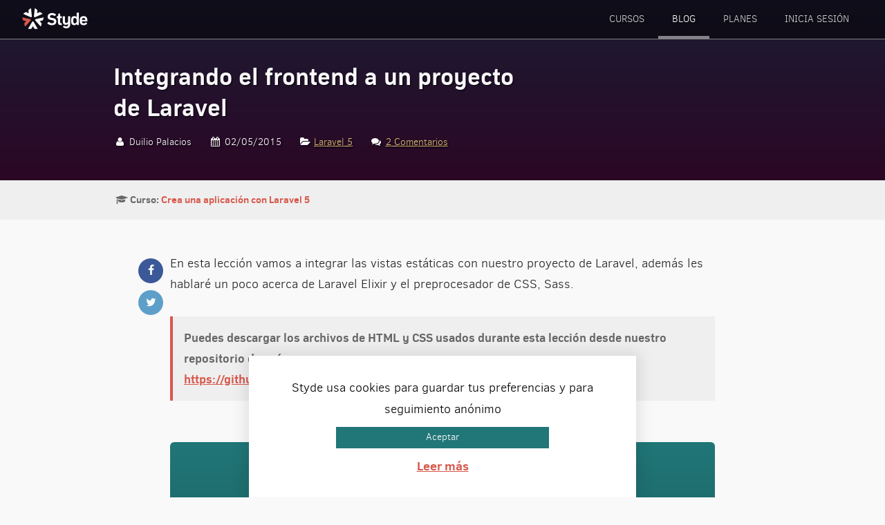

--- FILE ---
content_type: text/html; charset=UTF-8
request_url: https://styde.net/leccion-integrando-el-frontend-a-un-proyecto-de-laravel/
body_size: 8640
content:
<!DOCTYPE html>
<html lang="es" class="no-js">
<head>
            <script async src="https://www.googletagmanager.com/gtag/js?id=G-R3XV64Z4S3"></script>
        <script>
            window.dataLayer = window.dataLayer || [];
            function gtag(){dataLayer.push(arguments);}
            gtag('js', new Date());

            gtag('config', 'G-R3XV64Z4S3');
        </script>
    
    <meta http-equiv="Content-type" content="text/html; charset=utf-8">
    <meta http-equiv="X-UA-Compatible" content="IE=edge">
    <meta name="viewport" content="width=device-width, initial-scale=1">
    <meta name="format-detection" content="telephone=no">
    <meta http-equiv="x-rim-auto-match" content="none">
    <meta name="robots" content="NOODP">

    <link rel="apple-touch-icon-precomposed" sizes="114x114" href="/images/apple-touch-icon-114x114.png">
    <link rel="apple-touch-icon-precomposed" sizes="144x144" href="/images/apple-touch-icon-144x144.png">
    <link rel="apple-touch-icon-precomposed" sizes="152x152" href="/images/apple-touch-icon-152x152.png">
    <link rel="icon" type="image/png" href="/images/favicon-196x196.png" sizes="196x196">
    <link rel="icon" type="image/png" href="/images/favicon-96x96.png" sizes="96x96">
    <link rel="icon" type="image/png" href="/images/favicon-128.png" sizes="128x128">
    <meta name="application-name" content="Styde.net">
    <meta name="msapplication-TileColor" content="#D8574B">

    <meta property="og:image" content="https://styde.net/images/MetaFacebook.png">
    <meta name="twitter:image" content="https://styde.net/images/MetaTwitter.png"> 
    
    <meta property="og:url" content="https://styde.net/leccion-integrando-el-frontend-a-un-proyecto-de-laravel/">

            <meta property="og:title" content="Integrando el frontend a un proyecto de Laravel">
        <meta name="description" content="">
        <meta property="og:description" content="">
        
    <meta name="twitter:card" content="summary_large_image">
    <meta name="twitter:site" content="@Stydenet">
    <meta property="og:site_name" content="Styde.net">

    <link rel="stylesheet" href="https://styde.net/wp-content/themes/styde/css/styles.20220209205211.css">

    <script src="https://styde.net/wp-content/themes/styde/js/jquery-3.3.1.min.js"></script>

	<script>(function(){document.documentElement.className='js'})();</script>
	<title>Integrando el frontend a un proyecto de Laravel &#8211; Styde.net</title>
<meta name='robots' content='max-image-preview:large' />
<link rel="alternate" type="application/rss+xml" title="Styde.net &raquo; Feed" href="https://styde.net/feed/" />
<link rel="alternate" type="application/rss+xml" title="Styde.net &raquo; Feed de los comentarios" href="https://styde.net/comments/feed/" />
<link rel="alternate" type="application/rss+xml" title="Styde.net &raquo; Comentario Integrando el frontend a un proyecto de Laravel del feed" href="https://styde.net/leccion-integrando-el-frontend-a-un-proyecto-de-laravel/feed/" />
<link rel='stylesheet' id='cookie-law-info-group-css' href='https://styde.net/wp-content/plugins/bwp-minify/min/?f=wp-content/plugins/cookie-law-info/legacy/public/css/cookie-law-info-public.css,wp-content/plugins/cookie-law-info/legacy/public/css/cookie-law-info-gdpr.css,wp-content/plugins/pmpro-add-paypal-express/css/pmpro-add-paypal-express.css,wp-content/plugins/theme-my-login/assets/styles/theme-my-login.min.css,wp-content/plugins/authorsure/styles/public.css&#038;ver=1739165521' type='text/css' media='all' />
<link rel='stylesheet' id='pmpro_print-group-css' href='https://styde.net/wp-content/plugins/bwp-minify/min/?f=wp-content/plugins/paid-memberships-pro/css/print.css&#038;ver=1739165521' type='text/css' media='print' />
<script type="text/javascript" id="cookie-law-info-js-extra">
/* <![CDATA[ */
var Cli_Data = {"nn_cookie_ids":[],"cookielist":[],"non_necessary_cookies":[],"ccpaEnabled":"","ccpaRegionBased":"","ccpaBarEnabled":"","strictlyEnabled":["necessary","obligatoire"],"ccpaType":"gdpr","js_blocking":"","custom_integration":"","triggerDomRefresh":"","secure_cookies":""};
var cli_cookiebar_settings = {"animate_speed_hide":"500","animate_speed_show":"500","background":"#fff","border":"#217677","border_on":"","button_1_button_colour":"#217677","button_1_button_hover":"#1a5e5f","button_1_link_colour":"#fff","button_1_as_button":"1","button_1_new_win":"","button_2_button_colour":"#333","button_2_button_hover":"#292929","button_2_link_colour":"#d8574b","button_2_as_button":"","button_2_hidebar":"fffffff","button_3_button_colour":"#000","button_3_button_hover":"#000000","button_3_link_colour":"#fff","button_3_as_button":"1","button_3_new_win":"","button_4_button_colour":"#000","button_4_button_hover":"#000000","button_4_link_colour":"#fff","button_4_as_button":"fffffff","button_7_button_colour":"#61a229","button_7_button_hover":"#4e8221","button_7_link_colour":"#fff","button_7_as_button":"1","button_7_new_win":"","font_family":"inherit","header_fix":"","notify_animate_hide":"1","notify_animate_show":"","notify_div_id":"#cookie-law-info-bar","notify_position_horizontal":"right","notify_position_vertical":"bottom","scroll_close":"","scroll_close_reload":"","accept_close_reload":"1","reject_close_reload":"1","showagain_tab":"","showagain_background":"#fff","showagain_border":"#000","showagain_div_id":"#cookie-law-info-again","showagain_x_position":"","text":"#000","show_once_yn":"","show_once":"10000","logging_on":"","as_popup":"1","popup_overlay":"","bar_heading_text":"","cookie_bar_as":"banner","popup_showagain_position":"bottom-right","widget_position":"left"};
var log_object = {"ajax_url":"https:\/\/styde.net\/wp-admin\/admin-ajax.php"};
/* ]]> */
</script>
<script type='text/javascript' src='https://styde.net/wp-content/plugins/bwp-minify/min/?f=wp-includes/js/jquery/jquery.min.js,wp-includes/js/jquery/jquery-migrate.min.js,wp-content/plugins/cookie-law-info/legacy/public/js/cookie-law-info-public.js&#038;ver=1739165521'></script>
<link rel="https://api.w.org/" href="https://styde.net/wp-json/" /><link rel="alternate" type="application/json" href="https://styde.net/wp-json/wp/v2/posts/6972" /><link rel="EditURI" type="application/rsd+xml" title="RSD" href="https://styde.net/xmlrpc.php?rsd" />
<link rel="canonical" href="https://styde.net/leccion-integrando-el-frontend-a-un-proyecto-de-laravel/" />
<link rel='shortlink' href='https://styde.net/?p=6972' />
<style type="text/css">.recentcomments a{display:inline !important;padding:0 !important;margin:0 !important;}</style><noscript><style id="rocket-lazyload-nojs-css">.rll-youtube-player, [data-lazy-src]{display:none !important;}</style></noscript>    <script>dataLayer = [];</script>
    <style media="print">
        .box.widget { display: none; }
        .banner { color: black !important; }
    </style>
</head>

<body class="post-template-default single single-post postid-6972 single-format-video pmpro-body-level-required pmpro-body-level-1 pmpro-body-level-2 pmpro-body-level-6">


<div class="wrap" itemscope itemtype="http://schema.org/WebPage">
    <header class="head" itemscope itemtype="http://schema.org/WPHEader">
        <div class="head-wrap">
            <div class="logo" itemscope itemtype="http://schema.org/Organization">
                <a href="/" itemprop="name">Styde.net</a>
            </div>
            <nav class="main-nav" itemscope itemtype="http://schema.org/SiteNavigationElement">
                            <a href="#menu-principal" class="btn-menu">Menu <i class="icon-menu"></i><i class="icon-cancel"></i></a>
                                    <div class="btn-nav-subs">
                        <a href="/planes" class="btn btn-green-cta">¡Regístrate ahora!</a>
                    </div>
                                <ul id="menu-principal" class="main-menu">
                    <li class="menu-p-item"><a href="https://styde.net/cursos/">Cursos</a></li>
                    <li class="menu-p-item current"><a href="https://styde.net/blog/">Blog</a></li>

                                            <li class="menu-p-item"><a href="https://styde.net/planes/">
                            Planes                        </a></li>
                    
                                            <li class="menu-p-item"><a href="https://styde.net/login/">Inicia sesión</a></li>
                                    </ul>
            </nav>
        </div>
    </header>



<section class="banner" >
    <div class="container">
        <div class="col12">
            <div class="banner-cont">
                <div class="banner-copy">
                    <h1 itemprop="name"><a href="https://styde.net/leccion-integrando-el-frontend-a-un-proyecto-de-laravel/">Integrando el frontend a un proyecto de Laravel</a></h1>
                                                <p class="post-meta">
            <span class="post-author"><i class="icon-user"></i> Duilio Palacios </span> 
            <span class="post-date"><i class="icon-calendar"></i> 02/05/2015</span> <br> 
            <span class="post-category"><i class="icon-folder-open"></i> <a href="https://styde.net/category/laravel-5/" rel="category tag">Laravel 5</a></span> 
            <span class="post-comments"><i class="icon-chat"></i> <a href="https://styde.net/leccion-integrando-el-frontend-a-un-proyecto-de-laravel/#comments"><span class="dsq-postid" data-dsqidentifier="6972 https://styde.net/?p=6972">2 Comentarios</span></a></span>
        </p>
                </div>

                            </div>
        </div>
    </div>
</section>

<section class="curso-info">
    <div class="container">
        <div class="col12">
            <p>
                <span class="lesson-serie-single"><i class="icon-graduation-cap"></i> <strong>Curso: <a href="https://styde.net/curso-crea-aplicaciones-con-laravel-5/">Crea una aplicación con Laravel 5</a></strong></span>
            </p>
        </div>
    </div>
</section>


    <section>
    <div class="container">
        <div class="col10 pre1 post-content post-text-content">
            <div class="post-share">
    <a href="https://www.facebook.com/sharer.php?u=https%3A%2F%2Fstyde.net%2Fleccion-integrando-el-frontend-a-un-proyecto-de-laravel%2F" class="btn-share btn-facebook" target="_blank"><i class="icon-facebook"></i></a> 
    <a href="https://twitter.com/intent/tweet?text=Integrando el frontend a un proyecto de Laravel https%3A%2F%2Fstyde.net%2Fleccion-integrando-el-frontend-a-un-proyecto-de-laravel%2F&via=Stydenet" class="btn-share btn-twitter" target="_blank"><i class="icon-twitter"></i></a>
</div>

            <p>En esta lección vamos a integrar las vistas estáticas con nuestro proyecto de Laravel, además les hablaré un poco acerca de Laravel Elixir y el preprocesador de CSS, Sass.</p>
<blockquote><p>Puedes descargar los archivos de HTML y CSS usados durante esta lección desde nuestro repositorio de guías:</p>
<p><a href="https://github.com/StydeNet/teachme/tree/master/resources/assets" target="_blank">https://github.com/StydeNet/teachme/tree/master/resources/assets</a></p>
</blockquote>
<div class="pmpro_content_message">
<div class="c2a-main">
<h4>Regístrate en Styde</h4>
<p>        Para obtener acceso a ésta y a todas nuestras lecciones y cursos premium:    </p>
<p><a href="https://styde.net/planes/" class="btn"> Ver planes </a></p>
</div>
</div>

                            <p>
                    <a href="https://styde.net/planes/">Regístrate hoy en Styde</a>
                    y obtén acceso a todo nuestro contenido.
                </p>
                        
            
        <div class="box-post-author">
            <div class="author-avatar">
                <img alt='Duilio Palacios' src="data:image/svg+xml,%3Csvg%20xmlns='http://www.w3.org/2000/svg'%20viewBox='0%200%2060%2060'%3E%3C/svg%3E" data-lazy-srcset='https://secure.gravatar.com/avatar/21c2ea17a6745191fb906f12b2c61870?s=120&#038;d=mm&#038;r=g 2x' class='avatar avatar-60 photo' height='60' width='60' decoding='async' data-lazy-src="https://secure.gravatar.com/avatar/21c2ea17a6745191fb906f12b2c61870?s=60&#038;d=mm&#038;r=g"/><noscript><img alt='Duilio Palacios' src='https://secure.gravatar.com/avatar/21c2ea17a6745191fb906f12b2c61870?s=60&#038;d=mm&#038;r=g' srcset='https://secure.gravatar.com/avatar/21c2ea17a6745191fb906f12b2c61870?s=120&#038;d=mm&#038;r=g 2x' class='avatar avatar-60 photo' height='60' width='60' decoding='async'/></noscript>            </div>
            <div class="author-details">
                <h4>
                    Publicado por:
                    <a href="https://styde.net/perfil/duilio/" title="Entradas de Duilio Palacios" rel="author">Duilio Palacios</a>                </h4>
                <p>Programador y profesor de PHP y Laravel. Creador de Styde.net.</p>
                <ul class="author-links">
                                        <li class="user-url"><a href="https://twitter.com/sileence/" target="_blank">https://twitter.com/sileence/</a></li>
                                                            <li><a href="https://www.facebook.com/duilio.me/" target="_blank"><i class="icon-facebook"></i></a></li>
                                                            <li><a href="http://www.twitter.com/sileence" target="_blank"><i class="icon-twitter"></i></a></li>
                                                            <li><a href="https://www.youtube.com/user/silencedsg" target="_blank"><i class="icon-youtube-play"></i></a></li>
                                                                                <li><a href="https://plus.google.com/117650268708316821283" target="_blank"><i class="icon-google"></i></a></li>
                                                                                                </ul>
            </div>
        </div>

            <p class="tags"></p>

            
<p class="post-neighbours">
            <a href="https://styde.net/leccion-diferencias-entre-backend-y-frontend/" class="lnk-prev"><span class="neighbour-type"><i class="icon-left-open-1"></i> Lección anterior</span> <strong>Diferencias entre Backend y Frontend</strong></a>
    
            <a href="https://styde.net/leccion-creando-layouts-e-integrando-laravel-collective/" class="lnk-next"><span class="neighbour-type">Lección siguiente <i class="icon-right-open-1"></i></span> <strong>Creando layouts e integrando Laravel Collective</strong></a>
    
</p>
<div class="clear"></div>


<br>
        </div>
    </div>
</section>


<section class="post-comments">
    <div class="container">
        <div class="col8 pre2">
            


        

        </div>
    </div>
</section>
<br>


        <section class="subscribe">
        <div class="container">
            <div class="col12">
                <form class="form" action="https://duilio.us10.list-manage.com/subscribe/post?u=48f2082df849a26cc23d85517&amp;id=c6fa450847" data-id="0" method="post" target="_blank">
                    <h3><img src="data:image/svg+xml,%3Csvg%20xmlns='http://www.w3.org/2000/svg'%20viewBox='0%200%2039%2040'%3E%3C/svg%3E" alt="Email icon" width="39" height="40" class="form-email-icon" data-lazy-src="https://styde.net/wp-content/themes/styde/img/icon-email.svg"><noscript><img src="https://styde.net/wp-content/themes/styde/img/icon-email.svg" alt="Email icon" width="39" height="40" class="form-email-icon"></noscript> Suscríbete a nuestro boletín</h3>
                    <p>Te enviaremos publicaciones con consejos útiles y múltiples recursos para que sigas aprendiendo.</p>
                    <div class="form-subs-fields">
                        <label for="mce-EMAIL">
                            <span class="label-txt">Correo electronico</span>
                            <input id="mce-EMAIL" name="EMAIL" type="email" required>
                        </label>
                        <label for="mce-NAME">
                            <span class="label-txt">Nombre</span>
                            <input id="mce-NAME" name="NAME" type="text">
                        </label>
                        <button class="btn btn-green-cta" name="subscribe" type="submit">Suscríbete</button>
                    </div>
                    <div class="hon">
                        <label for="mce_verf">Verification</label>
                        <input tabindex="-1" name="b_48f2082df849a26cc23d85517_c6fa450847" id="mce_verf" type="text">
                    </div>
                </form>
                <ul class="social">
                    <li class="social-twitter"><a href="https://twitter.com/Stydenet" target="_blank" rel="noopener noreferrer"><i class="icon-twitter"></i> <span class="social-txt">Twitter</span></a></li>
                    <li class="social-facebook"><a href="https://www.facebook.com/Stydenet" target="_blank" rel="noopener noreferrer"><i class="icon-facebook"></i> <span class="social-txt">Facebook</span></a></li>
                    <li class="social-youtube"><a href="https://www.youtube.com/user/silencedsg/videos" target="_blank" rel="noopener noreferrer"><i class="icon-youtube-play"></i> <span class="social-txt">YouTube</span></a></li>
                    <li class="social-disqus"><a href="https://disqus.com/home/forum/duilio/" target="_blank" rel="noopener noreferrer"><i class="icon-disqus"></i> <span class="social-txt">Disqus</span></a></li>
                    <li class="social-feed"><a href="https://styde.net/feed/" target="_blank" rel="noopener noreferrer"><i class="icon-rss"></i> <span class="social-txt">RSS</span></a></li>
                    <li class="social-github"><a href="https://www.github.com/Stydenet" target="_blank" rel="noopener noreferrer"><i class="icon-github"></i> <span class="social-txt">Github</span></a></li>
                </ul>
            </div>
        </div>
    </section>
    
    <footer class="foot" itemscope itemtype="http://schema.org/WPFooter">
        <div class="container">
            <div class="col12">
                <p><a href="/"><img src="data:image/svg+xml,%3Csvg%20xmlns='http://www.w3.org/2000/svg'%20viewBox='0%200%20100%2030'%3E%3C/svg%3E" alt="Styde.net logo" width="100" height="30" data-lazy-src="https://styde.net/wp-content/themes/styde/img/styde-w-o.png"><noscript><img src="https://styde.net/wp-content/themes/styde/img/styde-w-o.png" alt="Styde.net logo" width="100" height="30"></noscript></a></p>
            </div>
            <div class="col6">
                <p>En Styde nos dedicamos a enseñarte tecnologías actuales de desarrollo web para ayudarte a crear tus proyectos de una forma más eficiente.</p>
            </div>
            <div class="col6">
                <p class="txtr foot-links">
                                        <a href="https://styde.net/planes/">Ver Planes</a> • <a href="https://styde.net/cursos/">Series y cursos</a> • <a href="https://styde.net/blog/">Ver últimas lecciones</a> <br>
                                        <a href="https://styde.net/terminos-y-condiciones-de-uso/#contacto">Contacto</a> • <a href="https://styde.net/terminos-y-condiciones-de-uso/">Términos de uso</a> • <a href="https://styde.net/politica-de-privacidad/">Privacidad</a>
                </p>
            </div>
        </div>
        <div class="end">
            <div class="container">
                <div class="col12 txtc">
                    <p class="copyright">&copy; 2026 Derechos Reservados - Styde Limited</p>
                </div>
            </div>
        </div>
	</footer>
</div>

        <section class="section-popform popform-hidden">
        <div class="container">
            <div class="col8 pre2">
                <form class="popform" action="https://duilio.us10.list-manage.com/subscribe/post?u=48f2082df849a26cc23d85517&amp;id=c6fa450847" data-id="0" method="post" target="_blank">
                    <h2>Suscríbete a nuestro boletín</h2>
                    <p>Recibe consejos útiles, promos y múltiples recursos directamente en tu correo.</p>
                    <div class="popform-fields">
                        <div class="form-subs-fields">
                            <label for="mce-EMAIL">
                                <span class="label-txt">Correo electronico</span>
                                <input id="mce-EMAIL" name="EMAIL" type="email" required>
                            </label>
                            <label for="mce-NAME">
                                <span class="label-txt">Nombre</span>
                                <input id="mce-NAME" name="NAME" type="text">
                            </label>
                            <button class="btn btn-green-cta" name="subscribe" type="submit">Suscríbete</button>
                        </div>
                        <div class="hon">
                            <label for="mce_verf">Verification</label>
                            <input tabindex="-1" name="b_48f2082df849a26cc23d85517_c6fa450847" id="mce_verf" type="text">
                        </div>
                    </div>
                    <p class="footnote">
                        Tu nombre y correo serán enviados directamente a MailChimp.
                        No compartiremos tus datos con otras empresas.
                    </p>
                </form>
            </div>
        </div>
        <button class="btn-popform-close" aria-label="Cerrar formulario">&times;</button>
    </section>
    
<!--googleoff: all--><div id="cookie-law-info-bar" data-nosnippet="true"><span>Styde usa cookies para guardar tus preferencias y para seguimiento anónimo <a role='button' data-cli_action="accept" id="cookie_action_close_header" class="large cli-plugin-button cli-plugin-main-button cookie_action_close_header cli_action_button wt-cli-accept-btn">Aceptar</a> <a href="https://styde.net/politica-de-privacidad/" id="CONSTANT_OPEN_URL" target="_blank" class="cli-plugin-main-link">Leer más</a></span></div><div id="cookie-law-info-again" data-nosnippet="true"><span id="cookie_hdr_showagain">Privacy &amp; Cookies Policy</span></div><div class="cli-modal" data-nosnippet="true" id="cliSettingsPopup" tabindex="-1" role="dialog" aria-labelledby="cliSettingsPopup" aria-hidden="true">
  <div class="cli-modal-dialog" role="document">
	<div class="cli-modal-content cli-bar-popup">
		  <button type="button" class="cli-modal-close" id="cliModalClose">
			<svg class="" viewBox="0 0 24 24"><path d="M19 6.41l-1.41-1.41-5.59 5.59-5.59-5.59-1.41 1.41 5.59 5.59-5.59 5.59 1.41 1.41 5.59-5.59 5.59 5.59 1.41-1.41-5.59-5.59z"></path><path d="M0 0h24v24h-24z" fill="none"></path></svg>
			<span class="wt-cli-sr-only">Cerrar</span>
		  </button>
		  <div class="cli-modal-body">
			<div class="cli-container-fluid cli-tab-container">
	<div class="cli-row">
		<div class="cli-col-12 cli-align-items-stretch cli-px-0">
			<div class="cli-privacy-overview">
				<h4>Privacy Overview</h4>				<div class="cli-privacy-content">
					<div class="cli-privacy-content-text">This website uses cookies to improve your experience while you navigate through the website. Out of these, the cookies that are categorized as necessary are stored on your browser as they are essential for the working of basic functionalities of the website. We also use third-party cookies that help us analyze and understand how you use this website. These cookies will be stored in your browser only with your consent. You also have the option to opt-out of these cookies. But opting out of some of these cookies may affect your browsing experience.</div>
				</div>
				<a class="cli-privacy-readmore" aria-label="Mostrar más" role="button" data-readmore-text="Mostrar más" data-readless-text="Mostrar menos"></a>			</div>
		</div>
		<div class="cli-col-12 cli-align-items-stretch cli-px-0 cli-tab-section-container">
												<div class="cli-tab-section">
						<div class="cli-tab-header">
							<a role="button" tabindex="0" class="cli-nav-link cli-settings-mobile" data-target="necessary" data-toggle="cli-toggle-tab">
								Necessary							</a>
															<div class="wt-cli-necessary-checkbox">
									<input type="checkbox" class="cli-user-preference-checkbox"  id="wt-cli-checkbox-necessary" data-id="checkbox-necessary" checked="checked"  />
									<label class="form-check-label" for="wt-cli-checkbox-necessary">Necessary</label>
								</div>
								<span class="cli-necessary-caption">Siempre activado</span>
													</div>
						<div class="cli-tab-content">
							<div class="cli-tab-pane cli-fade" data-id="necessary">
								<div class="wt-cli-cookie-description">
									Necessary cookies are absolutely essential for the website to function properly. This category only includes cookies that ensures basic functionalities and security features of the website. These cookies do not store any personal information.								</div>
							</div>
						</div>
					</div>
																	<div class="cli-tab-section">
						<div class="cli-tab-header">
							<a role="button" tabindex="0" class="cli-nav-link cli-settings-mobile" data-target="non-necessary" data-toggle="cli-toggle-tab">
								Non-necessary							</a>
															<div class="cli-switch">
									<input type="checkbox" id="wt-cli-checkbox-non-necessary" class="cli-user-preference-checkbox"  data-id="checkbox-non-necessary" checked='checked' />
									<label for="wt-cli-checkbox-non-necessary" class="cli-slider" data-cli-enable="Activado" data-cli-disable="Desactivado"><span class="wt-cli-sr-only">Non-necessary</span></label>
								</div>
													</div>
						<div class="cli-tab-content">
							<div class="cli-tab-pane cli-fade" data-id="non-necessary">
								<div class="wt-cli-cookie-description">
									Any cookies that may not be particularly necessary for the website to function and is used specifically to collect user personal data via analytics, ads, other embedded contents are termed as non-necessary cookies. It is mandatory to procure user consent prior to running these cookies on your website.								</div>
							</div>
						</div>
					</div>
										</div>
	</div>
</div>
		  </div>
		  <div class="cli-modal-footer">
			<div class="wt-cli-element cli-container-fluid cli-tab-container">
				<div class="cli-row">
					<div class="cli-col-12 cli-align-items-stretch cli-px-0">
						<div class="cli-tab-footer wt-cli-privacy-overview-actions">
						
															<a id="wt-cli-privacy-save-btn" role="button" tabindex="0" data-cli-action="accept" class="wt-cli-privacy-btn cli_setting_save_button wt-cli-privacy-accept-btn cli-btn">GUARDAR Y ACEPTAR</a>
													</div>
						
					</div>
				</div>
			</div>
		</div>
	</div>
  </div>
</div>
<div class="cli-modal-backdrop cli-fade cli-settings-overlay"></div>
<div class="cli-modal-backdrop cli-fade cli-popupbar-overlay"></div>
<!--googleon: all-->		<!-- Memberships powered by Paid Memberships Pro v3.0.1. -->
	<script type="text/javascript">/* <![CDATA[ */!function(e,n){var r={"selectors":{"block":"pre.EnlighterJSRAW","inline":"code.EnlighterJSRAW"},"options":{"indent":4,"ampersandCleanup":true,"linehover":true,"rawcodeDbclick":false,"textOverflow":"scroll","linenumbers":true,"theme":"wpcustom","language":"generic","retainCssClasses":false,"collapse":false,"toolbarOuter":"","toolbarTop":"{BTN_RAW}{BTN_COPY}{BTN_WINDOW}{BTN_WEBSITE}","toolbarBottom":""},"resources":["https:\/\/styde.net\/wp-content\/plugins\/enlighter\/cache\/enlighterjs.min.css?b5\/A0QYV7rGc8vs","https:\/\/styde.net\/wp-content\/plugins\/enlighter\/resources\/enlighterjs\/enlighterjs.min.js"]},o=document.getElementsByTagName("head")[0],t=n&&(n.error||n.log)||function(){};e.EnlighterJSINIT=function(){!function(e,n){var r=0,l=null;function c(o){l=o,++r==e.length&&(!0,n(l))}e.forEach(function(e){switch(e.match(/\.([a-z]+)(?:[#?].*)?$/)[1]){case"js":var n=document.createElement("script");n.onload=function(){c(null)},n.onerror=c,n.src=e,n.async=!0,o.appendChild(n);break;case"css":var r=document.createElement("link");r.onload=function(){c(null)},r.onerror=c,r.rel="stylesheet",r.type="text/css",r.href=e,r.media="all",o.appendChild(r);break;default:t("Error: invalid file extension",e)}})}(r.resources,function(e){e?t("Error: failed to dynamically load EnlighterJS resources!",e):"undefined"!=typeof EnlighterJS?EnlighterJS.init(r.selectors.block,r.selectors.inline,r.options):t("Error: EnlighterJS resources not loaded yet!")})},(document.querySelector(r.selectors.block)||document.querySelector(r.selectors.inline))&&e.EnlighterJSINIT()}(window,console); /* ]]> */</script><script type="text/javascript" id="theme-my-login-js-extra">
/* <![CDATA[ */
var themeMyLogin = {"action":"","errors":[]};
/* ]]> */
</script>
<script type='text/javascript' src='https://styde.net/wp-content/plugins/bwp-minify/min/?f=wp-content/plugins/theme-my-login/assets/scripts/theme-my-login.min.js&#038;ver=1739165521'></script>
<script>window.lazyLoadOptions={elements_selector:"img[data-lazy-src],.rocket-lazyload,iframe[data-lazy-src]",data_src:"lazy-src",data_srcset:"lazy-srcset",data_sizes:"lazy-sizes",class_loading:"lazyloading",class_loaded:"lazyloaded",threshold:300,callback_loaded:function(element){if(element.tagName==="IFRAME"&&element.dataset.rocketLazyload=="fitvidscompatible"){if(element.classList.contains("lazyloaded")){if(typeof window.jQuery!="undefined"){if(jQuery.fn.fitVids){jQuery(element).parent().fitVids()}}}}}};window.addEventListener('LazyLoad::Initialized',function(e){var lazyLoadInstance=e.detail.instance;if(window.MutationObserver){var observer=new MutationObserver(function(mutations){var image_count=0;var iframe_count=0;var rocketlazy_count=0;mutations.forEach(function(mutation){for(i=0;i<mutation.addedNodes.length;i++){if(typeof mutation.addedNodes[i].getElementsByTagName!=='function'){return}
if(typeof mutation.addedNodes[i].getElementsByClassName!=='function'){return}
images=mutation.addedNodes[i].getElementsByTagName('img');is_image=mutation.addedNodes[i].tagName=="IMG";iframes=mutation.addedNodes[i].getElementsByTagName('iframe');is_iframe=mutation.addedNodes[i].tagName=="IFRAME";rocket_lazy=mutation.addedNodes[i].getElementsByClassName('rocket-lazyload');image_count+=images.length;iframe_count+=iframes.length;rocketlazy_count+=rocket_lazy.length;if(is_image){image_count+=1}
if(is_iframe){iframe_count+=1}}});if(image_count>0||iframe_count>0||rocketlazy_count>0){lazyLoadInstance.update()}});var b=document.getElementsByTagName("body")[0];var config={childList:!0,subtree:!0};observer.observe(b,config)}},!1)</script><script data-no-minify="1" async src="https://styde.net/wp-content/plugins/wp-rocket/assets/js/lazyload/16.1/lazyload.min.js"></script>
<script type="application/ld+json">
{
    "@context" : "http://schema.org",
    "@type" : "WebSite",
    "name" : "Styde Limited",
    "email" : "info@styde.net",
    "url" : "https://styde.net",
    "logo" : "https://styde.net/images/StydeAvatar6.png",
    "sameAs" : [
        "https://twitter.com/Stydenet",
        "https://www.facebook.com/Stydenet",
        "https://www.youtube.com/user/silencedsg/videos"
    ],
    "contactPoint" : [
        {
            "@type" : "ContactPoint",
            "email" : "admin@styde.net",
            "contactType" : "customer service"
        }
    ],
    "potentialAction": {
        "@type": "SearchAction",
        "target": "https://styde.net?s={search_term_string}",
        "query-input": "required s=search_term_string"
    }
}
</script>

    <script src="https://styde.net/wp-content/themes/styde/js/scripts.min.20210411105244.js"></script>

</body>
</html>

<!-- This website is like a Rocket, isn't it? Performance optimized by WP Rocket. Learn more: https://wp-rocket.me -->

--- FILE ---
content_type: image/svg+xml
request_url: https://styde.net/wp-content/themes/styde/img/imac.svg
body_size: 1488
content:
<?xml version="1.0" encoding="utf-8"?>
<!-- Generator: Adobe Illustrator 16.0.0, SVG Export Plug-In . SVG Version: 6.00 Build 0)  -->
<!DOCTYPE svg PUBLIC "-//W3C//DTD SVG 1.1//EN" "http://www.w3.org/Graphics/SVG/1.1/DTD/svg11.dtd">
<svg version="1.1" id="Layer_1" xmlns="http://www.w3.org/2000/svg" xmlns:xlink="http://www.w3.org/1999/xlink" x="0px" y="0px"
	 width="136.913px" height="136.914px" viewBox="0 0 136.913 136.914" enable-background="new 0 0 136.913 136.914"
	 xml:space="preserve">
<g>
	<g>
		<g>
			<g>
				<circle fill="#4ABC96" cx="68.456" cy="68.457" r="63.333"/>
			</g>
		</g>
	</g>
	<g>
		<g>
			<g>
				<linearGradient id="SVGID_1_" gradientUnits="userSpaceOnUse" x1="54.3438" y1="100.1934" x2="80.4902" y2="100.1934">
					<stop  offset="0" style="stop-color:#959397"/>
					<stop  offset="0.2344" style="stop-color:#A6A4AA"/>
					<stop  offset="0.7312" style="stop-color:#C4C2CC"/>
					<stop  offset="1" style="stop-color:#D0CED9"/>
				</linearGradient>
				<path fill="url(#SVGID_1_)" d="M80.49,108.316c0,0.805-0.656,0.621-1.461,0.621H55.805c-0.809,0-1.461,0.184-1.461-0.621v-0.996
					l3.414-5.135l-0.063-9.291c0-0.807,0.652-1.461,1.461-1.461h16.521c0.805,0,1.463,0.654,1.463,1.461l-0.061,9.32l3.41,5.105
					V108.316z"/>
				<linearGradient id="SVGID_2_" gradientUnits="userSpaceOnUse" x1="67.417" y1="90.5957" x2="67.417" y2="107.9609">
					<stop  offset="0.1152" style="stop-color:#959397"/>
					<stop  offset="0.1422" style="stop-color:#99989B"/>
					<stop  offset="0.3725" style="stop-color:#BABAB7"/>
					<stop  offset="0.497" style="stop-color:#C6C7C2"/>
					<stop  offset="0.6242" style="stop-color:#78767C"/>
					<stop  offset="1" style="stop-color:#97969E"/>
				</linearGradient>
				<path fill="url(#SVGID_2_)" d="M80.49,107.32c0,0.807-0.656,0.623-1.461,0.623H55.805c-0.809,0-1.461,0.184-1.461-0.623
					l3.414-5.973l-0.063-9.291c0-0.809,0.652-1.461,1.461-1.461h16.521c0.805,0,1.463,0.652,1.463,1.461l-0.061,9.32L80.49,107.32z"
					/>
			</g>
			<g>
				<g>
					<linearGradient id="SVGID_3_" gradientUnits="userSpaceOnUse" x1="21.3984" y1="62.4141" x2="113.4336" y2="62.4141">
						<stop  offset="0" style="stop-color:#959397"/>
						<stop  offset="0.2344" style="stop-color:#A6A4AA"/>
						<stop  offset="0.7312" style="stop-color:#C4C2CC"/>
						<stop  offset="1" style="stop-color:#D0CED9"/>
					</linearGradient>
					<path fill="url(#SVGID_3_)" d="M113.434,89.545c0,3.035-2.459,5.494-5.494,5.494H26.893c-3.035,0-5.494-2.459-5.494-5.494
						v-54.26c0-3.035,2.459-5.494,5.494-5.494h81.047c3.035,0,5.494,2.459,5.494,5.494V89.545z"/>
					<rect x="25.35" y="33.402" fill="#343433" width="83.967" height="0.287"/>
				</g>
				<g>
					<path fill-rule="evenodd" clip-rule="evenodd" fill="#08090B" d="M68.98,85.432c0.086,0.467-0.139,0.85-0.379,1.107
						c-0.209,0.225-0.486,0.4-0.873,0.379c-0.076-0.814,0.572-1.383,1.24-1.486C68.975,85.432,68.977,85.432,68.98,85.432z"/>
					<path fill-rule="evenodd" clip-rule="evenodd" fill="#08090B" d="M70.166,87.611c-0.426,0.303-0.73,0.701-0.682,1.375
						c0.039,0.574,0.414,0.965,0.859,1.172c-0.104,0.303-0.227,0.57-0.379,0.814c-0.199,0.316-0.484,0.783-0.906,0.873
						c-0.484,0.1-0.787-0.275-1.318-0.236c-0.402,0.031-0.766,0.363-1.172,0.227c-0.197-0.068-0.404-0.279-0.537-0.438
						c-0.412-0.494-0.797-1.262-0.895-2c-0.084-0.635,0.002-1.186,0.258-1.607c0.268-0.439,0.766-0.859,1.43-0.783
						c0.164,0.018,0.33,0.076,0.48,0.135c0.129,0.049,0.299,0.146,0.459,0.146c0.15-0.002,0.342-0.105,0.49-0.158
						c0.172-0.063,0.352-0.129,0.537-0.145C69.465,86.924,69.875,87.256,70.166,87.611z"/>
				</g>
				<g>
					<defs>
						<path id="SVGID_4_" d="M113.434,89.545c0,3.035-2.459,5.494-5.494,5.494H26.893c-3.035,0-5.494-2.459-5.494-5.494v-54.26
							c0-3.035,2.459-5.494,5.494-5.494h81.047c3.035,0,5.494,2.459,5.494,5.494V89.545z"/>
					</defs>
					<clipPath id="SVGID_5_">
						<use xlink:href="#SVGID_4_"  overflow="visible"/>
					</clipPath>
					<g clip-path="url(#SVGID_5_)">
						<path fill="#08090B" d="M113.434,35.285c0-3.035-2.459-5.494-5.494-5.494H93.961l-2.58,3.691h17.936v45.752h-49.91
							l-2.588,3.707h56.615V35.285z"/>
						<g>
							<polygon fill="none" points="109.316,79.234 109.316,33.482 91.381,33.482 59.406,79.234 							"/>
							<path fill="#08090B" d="M25.35,79.234V33.482h66.031l2.58-3.691H26.893c-3.035,0-5.494,2.459-5.494,5.494v47.656h35.42
								l2.588-3.707H25.35z"/>
							<polygon fill="#676767" points="25.35,79.234 59.406,79.234 91.381,33.482 25.35,33.482 							"/>
							
								<linearGradient id="SVGID_6_" gradientUnits="userSpaceOnUse" x1="35.6123" y1="49.4277" x2="145.9115" y2="49.4277" gradientTransform="matrix(0.4028 0.2815 -1.1042 1.58 118.1992 -35.4431)">
								<stop  offset="0" style="stop-color:#959397"/>
								<stop  offset="0.2344" style="stop-color:#A6A4AA"/>
								<stop  offset="0.7312" style="stop-color:#C4C2CC"/>
								<stop  offset="1" style="stop-color:#D0CED9"/>
							</linearGradient>
							<path opacity="0.3" fill="url(#SVGID_6_)" d="M107.939,29.791H93.961l-2.58,3.691h17.936v45.752h-49.91l-2.588,3.707h56.615
								V35.285C113.434,32.25,110.975,29.791,107.939,29.791z"/>
						</g>
						<polygon fill="#676767" points="109.316,79.234 109.316,33.482 91.381,33.482 59.406,79.234 						"/>
						
							<linearGradient id="SVGID_7_" gradientUnits="userSpaceOnUse" x1="35.6123" y1="49.0928" x2="145.9101" y2="49.0928" gradientTransform="matrix(0.4028 0.2815 -1.1042 1.58 118.1992 -35.4431)">
							<stop  offset="0" style="stop-color:#959397"/>
							<stop  offset="0.2344" style="stop-color:#A6A4AA"/>
							<stop  offset="0.7312" style="stop-color:#C4C2CC"/>
							<stop  offset="1" style="stop-color:#D0CED9"/>
						</linearGradient>
						<polygon opacity="0.3" fill="url(#SVGID_7_)" points="109.316,79.234 109.316,33.482 91.381,33.482 59.406,79.234 						"/>
					</g>
				</g>
			</g>
		</g>
	</g>
</g>
</svg>
